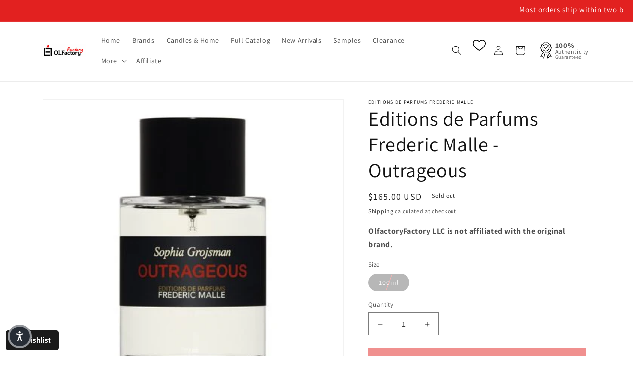

--- FILE ---
content_type: application/javascript
request_url: https://cdn-accessibility.avada.io/scripttag/sea-accessibility-vendor.style-loader.62c91e93a06af1d1a0df.js
body_size: 837
content:
"use strict";(self.webpackChunk_avada_scripttag=self.webpackChunk_avada_scripttag||[]).push([[924],{2591:(e,t,n)=>{var r,i=function(){return void 0===r&&(r=Boolean(window&&document&&document.all&&!window.atob)),r},a=function(){var e={};return function(t){if(void 0===e[t]){var n=document.querySelector(t);if(window.HTMLIFrameElement&&n instanceof window.HTMLIFrameElement)try{n=n.contentDocument.head}catch(e){n=null}e[t]=n}return e[t]}}(),o=[];function c(e){for(var t=-1,n=0;n<o.length;n++)if(o[n].identifier===e){t=n;break}return t}function s(e,t){for(var n={},r=[],i=0;i<e.length;i++){var a=e[i],s=t.base?a[0]+t.base:a[0],u=n[s]||0,l="".concat(s," ").concat(u);n[s]=u+1;var d=c(l),f={css:a[1],media:a[2],sourceMap:a[3]};-1!==d?(o[d].references++,o[d].updater(f)):o.push({identifier:l,updater:m(f,t),references:1}),r.push(l)}return r}function u(e){var t=document.createElement("style"),r=e.attributes||{};if(void 0===r.nonce){var i=n.nc;i&&(r.nonce=i)}if(Object.keys(r).forEach((function(e){t.setAttribute(e,r[e])})),"function"==typeof e.insert)e.insert(t);else{var o=a(e.insert||"head");if(!o)throw new Error("Couldn't find a style target. This probably means that the value for the 'insert' parameter is invalid.");o.appendChild(t)}return t}var l,d=(l=[],function(e,t){return l[e]=t,l.filter(Boolean).join("\n")});function f(e,t,n,r){var i=n?"":r.media?"@media ".concat(r.media," {").concat(r.css,"}"):r.css;if(e.styleSheet)e.styleSheet.cssText=d(t,i);else{var a=document.createTextNode(i),o=e.childNodes;o[t]&&e.removeChild(o[t]),o.length?e.insertBefore(a,o[t]):e.appendChild(a)}}function p(e,t,n){var r=n.css,i=n.media,a=n.sourceMap;if(i?e.setAttribute("media",i):e.removeAttribute("media"),a&&"undefined"!=typeof btoa&&(r+="\n/*# sourceMappingURL=data:application/json;base64,".concat(btoa(unescape(encodeURIComponent(JSON.stringify(a))))," */")),e.styleSheet)e.styleSheet.cssText=r;else{for(;e.firstChild;)e.removeChild(e.firstChild);e.appendChild(document.createTextNode(r))}}var v=null,h=0;function m(e,t){var n,r,i;if(t.singleton){var a=h++;n=v||(v=u(t)),r=f.bind(null,n,a,!1),i=f.bind(null,n,a,!0)}else n=u(t),r=p.bind(null,n,t),i=function(){!function(e){if(null===e.parentNode)return!1;e.parentNode.removeChild(e)}(n)};return r(e),function(t){if(t){if(t.css===e.css&&t.media===e.media&&t.sourceMap===e.sourceMap)return;r(e=t)}else i()}}e.exports=function(e,t){(t=t||{}).singleton||"boolean"==typeof t.singleton||(t.singleton=i());var n=s(e=e||[],t);return function(e){if(e=e||[],"[object Array]"===Object.prototype.toString.call(e)){for(var r=0;r<n.length;r++){var i=c(n[r]);o[i].references--}for(var a=s(e,t),u=0;u<n.length;u++){var l=c(n[u]);0===o[l].references&&(o[l].updater(),o.splice(l,1))}n=a}}}}}]);

--- FILE ---
content_type: text/javascript; charset=utf-8
request_url: https://www.olfactoryfactoryllc.com/products/editions-de-parfums-frederic-malle-outrageous.js
body_size: 1178
content:
{"id":6957385777211,"title":"Editions de Parfums Frederic Malle - Outrageous","handle":"editions-de-parfums-frederic-malle-outrageous","description":"\u003cp\u003e \u003c\/p\u003e\n\u003cdiv class=\"container\"\u003e\n\u003cdiv class=\"box\"\u003e\n\u003cdiv class=\"box-row\"\u003e\n\u003cdiv class=\"box-cell box1\" style=\"text-align: center;\"\u003e\n\u003cp\u003e\u003cimg src=\"https:\/\/cdn.shopify.com\/s\/files\/1\/0582\/2955\/5259\/files\/headnote.png\" width=\"100px\"\u003e\u003c\/p\u003e\n\u003ch5 style=\"margin-bottom: 0px;\"\u003eHead Notes\u003c\/h5\u003e\n\u003cp\u003e \u003c\/p\u003e\n\u003cp id=\"notes\"\u003eOrange, Rose, Geranium\u003c\/p\u003e\n\u003c\/div\u003e\n\u003cdiv class=\"box-cell box2\" style=\"text-align: center;\"\u003e\n\u003cp\u003e\u003cimg src=\"https:\/\/cdn.shopify.com\/s\/files\/1\/0582\/2955\/5259\/files\/heartnote.png\" width=\"100px\"\u003e\u003c\/p\u003e\n\u003ch5 style=\"margin-bottom: 0px;\"\u003eHeart Notes\u003c\/h5\u003e\n\u003cp\u003e \u003c\/p\u003e\n\u003cp id=\"notes\"\u003eNutmeg, Cinnamon, Clove, Pepper\u003c\/p\u003e\n\u003c\/div\u003e\n\u003cdiv class=\"box-cell box3\" style=\"text-align: center;\"\u003e\n\u003cp\u003e\u003cimg src=\"https:\/\/cdn.shopify.com\/s\/files\/1\/0582\/2955\/5259\/files\/Basenote.png\" width=\"100px\"\u003e\u003c\/p\u003e\n\u003ch5 style=\"margin-bottom: 0px;\"\u003eBase Notes\u003c\/h5\u003e\n\u003cp\u003e \u003c\/p\u003e\n\u003cp id=\"notes\"\u003ePatchouli, Sandalwood, Cedar\u003c\/p\u003e\n\u003c\/div\u003e\n\u003c\/div\u003e\n\u003c\/div\u003e\n\u003c\/div\u003e\n\u003cp\u003e \u003c\/p\u003e\n\u003cp\u003e\u003cstrong\u003eEditions de Parfums Frederic Malle - Outrageous\u003c\/strong\u003e\u003c\/p\u003e\n\u003cp\u003eOutrageous was inspired by a caipirinha cocktail on a sunny beach in Brazil: cheerful samba rhythms, juicy oranges, rushing waves of the ocean, the sun of South America - and the hilarious laughter of the young and beautiful...\u003c\/p\u003e\n\u003cp\u003eTHE FRAGRANCE\u003c\/p\u003e\n\u003cp\u003eWith Outrageous, perfumer Sophia Grojsman has created the probably most \"masculine\" perfume of her lifework. Outrageous is an explosion of bergamot, tangerine and green apple against a lusty backdrop of cinnamon, musk and ambroxan.\u003c\/p\u003e","published_at":"2020-03-17T05:21:57-04:00","created_at":"2022-08-23T08:14:17-04:00","vendor":"Editions de Parfums Frederic Malle","type":"Eau de Parfum","tags":[],"price":16500,"price_min":16500,"price_max":16500,"available":false,"price_varies":false,"compare_at_price":null,"compare_at_price_min":0,"compare_at_price_max":0,"compare_at_price_varies":false,"variants":[{"id":40703910051899,"title":"100ml","option1":"100ml","option2":null,"option3":null,"sku":"OLF-686-100","requires_shipping":true,"taxable":true,"featured_image":{"id":30270198612027,"product_id":6957385777211,"position":2,"created_at":"2022-08-23T08:14:20-04:00","updated_at":"2022-08-23T08:14:20-04:00","alt":"Editions de Parfums Frederic Malle - Outrageous.","width":400,"height":400,"src":"https:\/\/cdn.shopify.com\/s\/files\/1\/0582\/2955\/5259\/products\/editions-de-parfums-frederic-malle-outrageous-100ml-en.jpg?v=1661256860","variant_ids":[40703910051899]},"available":false,"name":"Editions de Parfums Frederic Malle - Outrageous - 100ml","public_title":"100ml","options":["100ml"],"price":16500,"weight":1134,"compare_at_price":null,"inventory_management":"shopify","barcode":"OLF-686-100","featured_media":{"alt":"Editions de Parfums Frederic Malle - Outrageous.","id":22550149726267,"position":2,"preview_image":{"aspect_ratio":1.0,"height":400,"width":400,"src":"https:\/\/cdn.shopify.com\/s\/files\/1\/0582\/2955\/5259\/products\/editions-de-parfums-frederic-malle-outrageous-100ml-en.jpg?v=1661256860"}},"requires_selling_plan":false,"selling_plan_allocations":[]}],"images":["\/\/cdn.shopify.com\/s\/files\/1\/0582\/2955\/5259\/products\/editions-de-parfums-frederic-malle-outrageous-en.jpg?v=1751026803","\/\/cdn.shopify.com\/s\/files\/1\/0582\/2955\/5259\/products\/editions-de-parfums-frederic-malle-outrageous-100ml-en.jpg?v=1661256860"],"featured_image":"\/\/cdn.shopify.com\/s\/files\/1\/0582\/2955\/5259\/products\/editions-de-parfums-frederic-malle-outrageous-en.jpg?v=1751026803","options":[{"name":"Size","position":1,"values":["100ml"]}],"url":"\/products\/editions-de-parfums-frederic-malle-outrageous","media":[{"alt":"Editions de Parfums Frederic Malle - Outrageous.","id":22550149693499,"position":1,"preview_image":{"aspect_ratio":1.0,"height":1024,"width":1024,"src":"https:\/\/cdn.shopify.com\/s\/files\/1\/0582\/2955\/5259\/products\/editions-de-parfums-frederic-malle-outrageous-en.jpg?v=1751026803"},"aspect_ratio":1.0,"height":1024,"media_type":"image","src":"https:\/\/cdn.shopify.com\/s\/files\/1\/0582\/2955\/5259\/products\/editions-de-parfums-frederic-malle-outrageous-en.jpg?v=1751026803","width":1024},{"alt":"Editions de Parfums Frederic Malle - Outrageous.","id":22550149726267,"position":2,"preview_image":{"aspect_ratio":1.0,"height":400,"width":400,"src":"https:\/\/cdn.shopify.com\/s\/files\/1\/0582\/2955\/5259\/products\/editions-de-parfums-frederic-malle-outrageous-100ml-en.jpg?v=1661256860"},"aspect_ratio":1.0,"height":400,"media_type":"image","src":"https:\/\/cdn.shopify.com\/s\/files\/1\/0582\/2955\/5259\/products\/editions-de-parfums-frederic-malle-outrageous-100ml-en.jpg?v=1661256860","width":400}],"requires_selling_plan":false,"selling_plan_groups":[]}